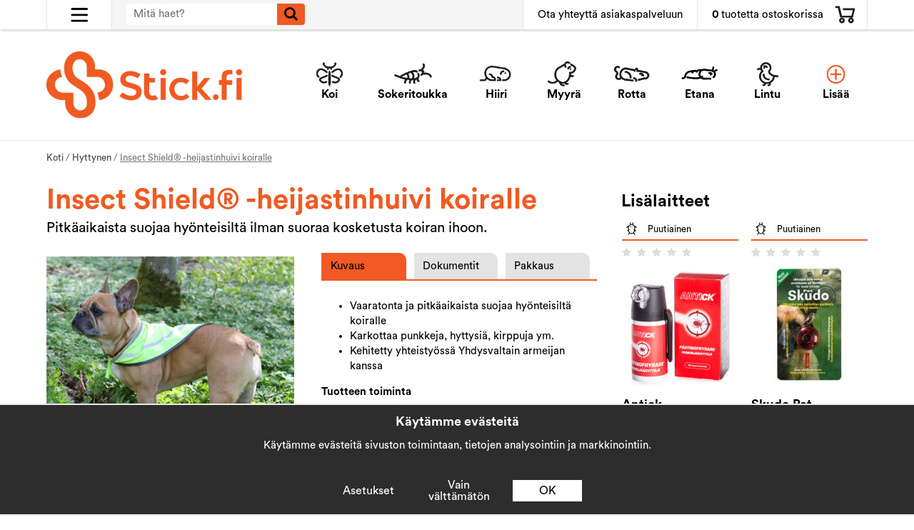

--- FILE ---
content_type: text/html; charset=UTF-8
request_url: https://stick.fi/fi/hyttynen/insect-shield-heijastinhuivi-koiralle/
body_size: 12635
content:
<!doctype html>
<html lang="fi" class="">
<head><script>(function(w,i,g){w[g]=w[g]||[];if(typeof w[g].push=='function')w[g].push(i)})
(window,'GTM-KH3RXFB','google_tags_first_party');</script><script>(function(w,d,s,l){w[l]=w[l]||[];(function(){w[l].push(arguments);})('set', 'developer_id.dYzg1YT', true);
		w[l].push({'gtm.start':new Date().getTime(),event:'gtm.js'});var f=d.getElementsByTagName(s)[0],
		j=d.createElement(s);j.async=true;j.src='/sbse/';
		f.parentNode.insertBefore(j,f);
		})(window,document,'script','dataLayer');</script>
	<meta http-equiv="content-type" content="text/html; charset=utf-8">

	<title>Osta Insect Shield® -heijastinhuivi koiralle</title>

	<meta name="description" content="Vaaratonta ja pitkäaikaista suojaa hyönteisiltä koiralle Karkottaa punkkeja, hyttysiä, kirppuja ym. Kehitetty yhteistyössä Yhdysvaltain armeijan kanssa   Tuotteen toiminta  Kätevä heijastinhuivi sekä pienille että suurille koirille. Suojaa">
	<meta name="keywords" content="">
	<meta name="robots" content="index, follow">
			<meta name="viewport" content="width=device-width, initial-scale=1">
			<!-- WIKINGGRUPPEN 9.0.0 -->

	<link rel="shortcut icon" href="/favicon2.png">
	<link rel="apple-touch-icon" sizes="180x180" href="/apple-touch-icon.png">
    <link rel="icon" type="image/png" sizes="32x32" href="/favicon-32x32.png">
    <link rel="icon" type="image/png" sizes="16x16" href="/favicon-16x16.png">
    <link rel="manifest" href="/site.webmanifest">
    <link rel="mask-icon" href="/safari-pinned-tab.svg" color="#5bbad5">
    <meta name="msapplication-TileColor" content="#da532c">
    <meta name="theme-color" content="#000000">
	<link rel="stylesheet" href="//fonts.googleapis.com/css?family=Open+Sans:400italic,600italic,700italic,400,600,700">
	<link rel="stylesheet" href="//wgrremote.se/fonts/wgr-icons/1.0/wgr-icons.min.css">
	<link rel="stylesheet" href="/frontend/view_desktop/css/compiled566.css">
		<link rel="stylesheet" href="//wgrremote.se/jquery-ui/1.11.2/smooth/jquery-ui.min.css">
		<link rel="stylesheet" href="/css/jquery.multiselect.css">
		<link rel="stylesheet" href="/css/filter.css?566">
		<link rel="canonical" href="https://stick.fi/fi/puutiainen/insect-shield-heijastinhuivi-koiralle/">
<link rel="alternate" hreflang="fi" href="https://stick.fi/fi/hyttynen/insect-shield-heijastinhuivi-koiralle/">
<link rel="alternate" hreflang="da" href="https://stick-shop.dk/flat/insect-shield-reflekstorklaede-til-hund/">
<link rel="alternate" hreflang="sv" href="https://stick.se/fasting/insect-shield-reflexscarf-hund/">
<link rel="alternate" hreflang="no" href="https://stick.no/flatt/insect-shield-refleksskjerf-hund/">
		<!-- Start Google Analytics 4 -->
		<!-- Google tag (gtag.js) -->
		<script async src="https://www.googletagmanager.com/gtag/js?id=G-4V4KGF7V6V"></script>
		<script>
            window.dataLayer = window.dataLayer || [];
            function gtag(){dataLayer.push(arguments);}
            gtag('js', new Date());

            gtag('config', 'G-4V4KGF7V6V');
            
			gtag(...["event","view_item",{"currency":"EUR","items":[{"item_id":"6627-406.30cm","item_name":"Insect Shield\u00ae -heijastinhuivi koiralle","price":17.5,"item_category":"fi\/hyttynen"}]}]);
					</script>
		<!-- End Google Analytics 4 -->
		<!-- Global site tag (gtag.js) - Google Ads: 796119447 -->
<script async src="https://www.googletagmanager.com/gtag/js?id=AW-796119447"></script>
<script>
  window.dataLayer = window.dataLayer || [];
  function gtag(){dataLayer.push(arguments);}
  gtag('js', new Date());

  gtag('config', 'AW-796119447');
</script>
<link rel="stylesheet" type="text/css" href="/js/jquery.fancybox-2.15/jquery.fancybox.css" media="screen"><meta property="og:title" content="Insect Shield® -heijastinhuivi koiralle"/>
			<meta property="og:description" content="Vaaratonta ja pitkäaikaista suojaa hyönteisiltä koiralleKarkottaa punkkeja, hyttysiä, kirppuja ym.Kehitetty yhteistyössä Yhdysvaltain armeijan kanssaTuotteen toimintaKätevä heijastinhuivi sekä pienille että suurille koirille. Suojaa monilta eri hyönteisiltä, kuten hyttysiltä, mäkäräisiltä, punkeilta, kirpuilta, muurahaisilta, kärpäsiltä ja syyhypunkeilta ulkona tai metsäretkellä.Materiaali on käsitelty krysanteemista saatavalla pyretiinillä, joka karkottaa luonnollisesti monenlaisia hyönteisiä mutta on täysin vaaratonta ihmisille ja eläimille.Hyönteiskarkote on niin erottamaton osa materiaalia, että suojausteho kestää käytännössä koko vaatekappaleen käyttöiän ajan. Hyönteiskarkote kestää 70 pesukertaa ja UV-suoja sekä vettähylkivä kerros kestävät n. 25 pesukertaa. Vaatekappale ei kestä kemiallista pesua.Hyönteiskarkote suojaa lähellä koiran ihoa, mutta sitä ei tarvitse levittää suoraan iholle, minkä vuoksi suoja on hellävaraisempi ja aiheuttaa huomattavasti vähemmän riskejä koiran terveydelle.Toimi näinAseta huivi koiran kaulaan ulos mennessä.Pese vaatekappale tarpeen vaatiessa pesuohjeiden mukaan (ei kemiallista pesua)Kun vaatekappale on saapunut käyttöikänsä päähän, se hävitetään tavallisena jätteenäTurvallisuusohjeet:Älä käytä tuotetta muuhun kuin sen alkuperäiseen käyttötarkoitukseen tai merkinnöistä eroavalla tavalla. Ota huomioon, että tuote ei takaa täyttä suojaa hyönteisiltä.Koko: 30 cm (säädettävissä halkaisijaltaan n. 22–30 cm kauloille). Väri:Keltainen - neon.Aktiiviset ainesosat:Permetriini: 0,52 painoprosenttia (5,2 g/kg käsiteltyä materiaalia). Materiaaliin leviävä permetriini jää tehokkaasti kiinni."/>
			<meta property="og:type" content="product"/>
			<meta property="og:url" content="https://stick.fi/fi/puutiainen/insect-shield-heijastinhuivi-koiralle/"/>
			<meta property="og:site_name" content="Stick.fi"/>
			<meta property="product:retailer_item_id" content="6627-406.30cm"/><meta property="product:price:amount" content="17.5" />
					<meta property="product:price:currency" content="EUR" /><meta property="product:availability" content="oos" /><meta property="og:image" content="https://stick.fi/images/normal/insectshieldscarf.jpg"/><meta property="og:image" content="https://stick.fi/images/zoom/insectshieldscarf2.jpg"/><script type="application/ld+json">{
    "@context": "https:\/\/schema.org",
    "@type": "Product",
    "sku": "6627-406.30cm",
    "name": "Insect Shield\u00ae -heijastinhuivi koiralle",
    "description": "Vaaratonta ja pitk&auml;aikaista suojaa hy&ouml;nteisilt&auml; koiralleKarkottaa punkkeja, hyttysi&auml;, kirppuja ym.Kehitetty yhteisty&ouml;ss&auml; Yhdysvaltain armeijan kanssa",
    "url": "https:\/\/stick.fi\/fi\/puutiainen\/insect-shield-heijastinhuivi-koiralle\/",
    "offers": {
        "@type": "Offer",
        "availability": "https:\/\/schema.org\/OutOfStock",
        "price": 17.5,
        "priceCurrency": "EUR",
        "itemCondition": "https:\/\/schema.org\/NewCondition",
        "seller": {
            "@type": "Organization",
            "name": "Stick.fi",
            "url": "https:\/\/stick.fi\/"
        }
    },
    "brand": {
        "@type": "Brand",
        "name": "Silvandersson"
    },
    "image": [
        {
            "@type": "ImageObject",
            "url": "https:\/\/stick.fi\/images\/normal\/insectshieldscarf.jpg"
        },
        {
            "@type": "ImageObject",
            "url": "https:\/\/stick.fi\/images\/normal\/insectshieldscarf2.jpg"
        }
    ],
    "category": [
        "Hyttynen",
        "Puutiainen",
        "Kirppu",
        "Muut",
        "Lemmikkiel\u00e4imet"
    ]
}</script></head>
	<body><div id="fb-root"></div><script>
			window.dataLayer = window.dataLayer || [];
			function gtag(){dataLayer.push(arguments);}

			gtag('consent', 'default', {
				'ad_storage': 'denied',
				'analytics_storage': 'denied',
				'ad_user_data': 'denied',
				'ad_personalization': 'denied'
			});

			window.updateGoogleConsents = (function () {
				let consents = {};
				let timeout;
				const addConsents = (function() {
					let executed = false;
					return function() {
						if (!executed) {
							executed = true;
							gtag('consent', 'update', consents);
							delete window.updateGoogleConsents;
						}
					}
				})();

				return function (obj) {
					consents = { ...consents, ...obj };
					clearTimeout(timeout);
					setTimeout(addConsents, 25);
				}
			})();
		</script><script>
			document.addEventListener('DOMContentLoaded', function(){
				$(document).on('acceptCookies2', function() {
					$('body').append(atob('PHNjcmlwdD51cGRhdGVHb29nbGVDb25zZW50cyh7ICdhZF9zdG9yYWdlJzogJ2dyYW50ZWQnIH0pOzwvc2NyaXB0Pg=='));
				});
			});
			</script><script>
			document.addEventListener('DOMContentLoaded', function(){
				$(document).on('acceptCookies1', function() {
					$('body').append(atob('PHNjcmlwdD51cGRhdGVHb29nbGVDb25zZW50cyh7ICdhbmFseXRpY3Nfc3RvcmFnZSc6ICdncmFudGVkJyB9KTs8L3NjcmlwdD4='));
				});
			});
			</script><script>
			document.addEventListener('DOMContentLoaded', function(){
				$(document).on('acceptCookies2', function() {
					$('body').append(atob('PHNjcmlwdD51cGRhdGVHb29nbGVDb25zZW50cyh7ICdhZF91c2VyX2RhdGEnOiAnZ3JhbnRlZCcgfSk7PC9zY3JpcHQ+'));
				});
			});
			</script><script>
			document.addEventListener('DOMContentLoaded', function(){
				$(document).on('acceptCookies2', function() {
					$('body').append(atob('PHNjcmlwdD51cGRhdGVHb29nbGVDb25zZW50cyh7ICdhZF9wZXJzb25hbGl6YXRpb24nOiAnZ3JhbnRlZCcgfSk7PC9zY3JpcHQ+'));
				});
			});
			</script><script>
			document.addEventListener('DOMContentLoaded', function(){
				$(document).on('denyCookies2', function() {
					$('body').append(atob('PHNjcmlwdD51cGRhdGVHb29nbGVDb25zZW50cyh7ICdhZF9zdG9yYWdlJzogJ2RlbmllZCcgfSk7PC9zY3JpcHQ+'));
				});
			});
			</script><script>
			document.addEventListener('DOMContentLoaded', function(){
				$(document).on('denyCookies1', function() {
					$('body').append(atob('PHNjcmlwdD51cGRhdGVHb29nbGVDb25zZW50cyh7ICdhbmFseXRpY3Nfc3RvcmFnZSc6ICdkZW5pZWQnIH0pOzwvc2NyaXB0Pg=='));
				});
			});
			</script><script>
			document.addEventListener('DOMContentLoaded', function(){
				$(document).on('denyCookies2', function() {
					$('body').append(atob('PHNjcmlwdD51cGRhdGVHb29nbGVDb25zZW50cyh7ICdhZF91c2VyX2RhdGEnOiAnZGVuaWVkJyB9KTs8L3NjcmlwdD4='));
				});
			});
			</script><script>
			document.addEventListener('DOMContentLoaded', function(){
				$(document).on('denyCookies2', function() {
					$('body').append(atob('PHNjcmlwdD51cGRhdGVHb29nbGVDb25zZW50cyh7ICdhZF9wZXJzb25hbGl6YXRpb24nOiAnZGVuaWVkJyB9KTs8L3NjcmlwdD4='));
				});
			});
			</script><script>
			if (typeof dataLayer == 'undefined') {var dataLayer = [];} dataLayer.push({"event":"fireEvent","eventCategory":"productDetail","ecommerce":{"currencyCode":"EUR","detail":{"products":[{"name":"Insect Shield\u00ae -heijastinhuivi koiralle","id":268,"price":17.5,"category":"fi\/hyttynen"}]}}}); dataLayer.push({"event":"fireRemarketing","remarketing_params":{"ecomm_prodid":"F1C394","ecomm_category":"fi\/hyttynen","ecomm_totalvalue":17.5,"isSaleItem":false,"ecomm_pagetype":"product"}}); (function(w,d,s,l,i){w[l]=w[l]||[];w[l].push({'gtm.start':
			new Date().getTime(),event:'gtm.js'});var f=d.getElementsByTagName(s)[0],
			j=d.createElement(s),dl=l!='dataLayer'?'&l='+l:'';j.async=true;j.src=
			'//www.googletagmanager.com/gtm.js?id='+i+dl;f.parentNode.insertBefore(j,f);
			})(window,document,'script','dataLayer','GTM-KH3RXFB');
			</script><div class="l-mobile-header clearfix">
	<div class="l-mobile-header__left clearfix">
    	<div class="l-mobile-header__left__left">
			<button class="neutral-btn mini-menu"><!-- <i class="wgr-icon icon-navicon"></i> --><img class="menu-icon" src="/frontend/view_desktop/design/menu3_Stick.svg"></button>
        </div>
    </div>
    <div class="l-mobile-header__middle">
                    <div class="l-mobile-header__middle-inner1" 
            style="background-image: url(/frontend/view_desktop/design/downicon1.png);">
                    
            <select class="chose-cat-select" onchange="if (this.value) window.location.href=this.value">
			<option selected deselected style="display:none;" value="/" class="chosen-cat">Valitse haittaeläin</option><option value="/fi/koi/">
						<span>Koi</span>
					</option><option value="/fi/sokeritoukka/">
						<span>Sokeritoukka</span>
					</option><option value="/fi/hiiri/">
						<span>Hiiri</span>
					</option><option value="/fi/myyra/">
						<span>Myyrä</span>
					</option><option value="/fi/rotta/">
						<span>Rotta</span>
					</option><option value="/fi/etana/">
						<span>Etana</span>
					</option><option value="/fi/lintu/">
						<span>Lintu</span>
					</option><option value="/fi/muurahainen/">
						<span>Muurahainen</span>
					</option><option value="/fi/kyy/">
						<span>Kyy</span>
					</option><option value="/fi/lutikka/">
						<span>Lutikka</span>
					</option><option selected value="/fi/hyttynen/">
						<span>Hyttynen</span>
					</option><option value="/fi/torakka/">
						<span>Torakka</span>
					</option><option value="/fi/ampiainen/">
						<span>Ampiainen</span>
					</option><option value="/fi/puutiainen/">
						<span>Puutiainen</span>
					</option><option value="/fi/karpanen/">
						<span>Kärpänen</span>
					</option><option value="/fi/hamahakki/">
						<span>Hämähäkki</span>
					</option><option value="/fi/kirppu/">
						<span>Kirppu</span>
					</option><option value="/fi/valepeltoetana/">
						<span>Valepeltoetana</span>
					</option><option value="/fi/banaanikarpanen/">
						<span>Banaanikärpänen</span>
					</option><option value="/fi/tai/">
						<span>Täi</span>
					</option><option value="/fi/kontiainen/">
						<span>Kontiainen</span>
					</option><option value="/fi/kauris/">
						<span>Kauris</span>
					</option><option value="/fi/turkiskuoriainen/">
						<span>Turkiskuoriainen</span>
					</option><option value="/fi/muu/">
						<span>Muu</span>
					</option></select>        </div> <!-- .end l-mobile-header__middle-inner1/2 -->
    </div>
    <div class="l-mobile-header__right">
        <div class="l-mobile-header__right_left">
			<button class="neutral-btn mini-search js-touch-area"><!-- <i class="wgr-icon icon-search"></i></button> --><img class="search-icon" src="/frontend/view_desktop/design/mag3_Stick.svg">
        </div>
		<button class="neutral-btn mini-cart js-touch-area" onclick="goToURL('/checkout')"><div class="mini-cart-inner"><!-- <i class="wgr-icon icon-cart"></i> --><img class="search-icon" src="/frontend/view_desktop/design/cart3_Stick.svg"></div></button>
    </div>
</div>

<div class="l-mobile-logo show-for-large">
	<a class="site-logo" href="/"><img src="/frontend/view_desktop/design/logos/logo_fi.png" alt="Stick.fi"></a>
</div>

<div class="page">
<div class="l-top-menu-holder">
	<div class="l-top-menu l-constrained clearfix">
    	<div class="l-top-menu__left has-dropdown-click-menu">
        	<span><!-- <i class="wgr-icon icon-navicon"></i> --><img class="menu-icon" src="/frontend/view_desktop/design/menu3_Stick.svg"></span>
            <ul class="dropdown-click-menu">
            							<li><a class="" href="/fi/info/meista/">Meistä</a></li>
												<li><a class="" href="/fi/info/toimitusehdot/">Toimitusehdot</a></li>
										<li><a class="" href="/contact/">Yhteydenotto</a></li>

                                <li><a class="" href="/customer-login/">Vähittäiskauppiaat</a></li>

									<li><a class="" href="/blogi/">Blogi</a></li>
					            </ul>
        </div><div class="l-top-menu__right clearfix">
        	            <div class="l-top-menu__right__left l-top-menu__right__left--contact">
            	<a href="/contact/">Ota yhteyttä asiakaspalveluun</a>
            </div><div class="l-top-menu__right__right">
            						<div id="topcart-holder">
						<div id="topcart-area">
							<span class="topcart-empty">
				<span class="topcart-count">0</span> tuotetta ostoskorissa
				<!-- <img src="/frontend/view_desktop/design/topcart_cartsymbol.png" class="topcart-icon" alt="Cart"> --> <img src="/frontend/view_desktop/design/cart3_Stick.svg" class="topcart-icon" alt="Cart">
				<div id="topcart-hoverarea"></div>
			</span>						</div>
					</div>
					<div id="popcart">
											</div>
					            </div>
        </div><div class="l-top-menu__middle">
        	<!-- Search Box -->
			<form method="get" action="/search/" class="site-search input-highlight input-table input-table--middle" itemprop="potentialAction" itemscope itemtype="http://schema.org/SearchAction">
				<meta itemprop="target" content="https://stick.fi/search/?q={q}"/>
				<input type="hidden" name="lang" value="fi">
				<div class="input-table__item stretched">
					<input type="search" autocomplete="off" value="" name="q" class="js-autocomplete-input neutral-btn stretched site-search__input" placeholder="Mitä haet?" required itemprop="query-input">
					<div class="is-autocomplete-spinner"></div>
					<i class="is-autocomplete-clear wgr-icon icon-times-circle"></i>
				</div>
				<div class="input-table__item">
				    <button type="submit" class="neutral-btn site-search__btn"><i class="wgr-icon icon-search"></i></button>
				</div>
			</form>
        </div>
    </div>
</div>
<div class="l-header-holder">
	<div class="l-header l-constrained clearfix">
    	<div class="l-header__left">
        	<a class="site-logo" href="/"><img src="/frontend/view_desktop/design/logos/logo_fi.png" alt="Stick.fi"></a>
        </div>
        <div class="l-header__right">
        					<ul class="nav site-nav dropdown-menu">
					<li class="hide-for-xxlarge">
					<a href="/fi/koi/"><div class="site-nav__img"><img src="/images/category/mal.png"></div><span>Koi</span></a></li><li class="hide-for-xxlarge">
					<a href="/fi/sokeritoukka/"><div class="site-nav__img"><img src="/images/category/silver.png"></div><span>Sokeritoukka</span></a></li><li class="hide-for-xxlarge">
					<a href="/fi/hiiri/"><div class="site-nav__img"><img src="/images/category/mus.png"></div><span>Hiiri</span></a></li><li class="hide-for-xxlarge">
					<a href="/fi/myyra/"><div class="site-nav__img"><img src="/images/category/sork.png"></div><span>Myyrä</span></a></li><li class="hide-for-xxlarge">
					<a href="/fi/rotta/"><div class="site-nav__img"><img src="/images/category/ratta.png"></div><span>Rotta</span></a></li><li class="hide-for-xxlarge">
					<a href="/fi/etana/"><div class="site-nav__img"><img src="/images/category/snigel.png"></div><span>Etana</span></a></li><li class="hide-for-xxlarge">
					<a href="/fi/lintu/"><div class="site-nav__img"><img src="/images/category/fagel.png"></div><span>Lintu</span></a></li><li class="show-for-xxlarge">
					<a href="/fi/koi/"><div class="site-nav__img"><img src="/images/category/mal.png"></div><span>Koi</span></a></li><li class="show-for-xxlarge">
					<a href="/fi/sokeritoukka/"><div class="site-nav__img"><img src="/images/category/silver.png"></div><span>Sokeritoukka</span></a></li><li class="show-for-xxlarge">
					<a href="/fi/hiiri/"><div class="site-nav__img"><img src="/images/category/mus.png"></div><span>Hiiri</span></a></li><li class="show-for-xxlarge">
					<a href="/fi/myyra/"><div class="site-nav__img"><img src="/images/category/sork.png"></div><span>Myyrä</span></a></li><li class="show-for-xxlarge">
					<a href="/fi/rotta/"><div class="site-nav__img"><img src="/images/category/ratta.png"></div><span>Rotta</span></a></li>                    <li class="site-nav__more">
                        <a href="" title="Lisää">
                        	<div class="site-nav__img more"><img src="/frontend/view_desktop/design/more.png?v1"></div>
                            <div class="site-nav__img less"><img src="/frontend/view_desktop/design/less.png?v1"></div>
                            <span class="more">Lisää</span>
                            <span class="less">Lisää</span>
                        </a>
                    </li>
				</ul> <!-- end .site-nav with dropdown. -->
				        </div>
        <div class="dropdown-hiddencats">
            <div class="dropdown-hiddencats-inner l-constrained">
                <ul class="nav site-nav dropdown-menu">
                    <li class="hide-for-xxlarge">
					<a href="/fi/muurahainen/"><span>Muurahainen</span></a></li><li class="hide-for-xxlarge">
					<a href="/fi/kyy/"><span>Kyy</span></a></li><li class="hide-for-xxlarge">
					<a href="/fi/lutikka/"><span>Lutikka</span></a></li><li class="hide-for-xxlarge selected">
					<a href="/fi/hyttynen/"><span>Hyttynen</span></a></li><li class="hide-for-xxlarge">
					<a href="/fi/torakka/"><span>Torakka</span></a></li><li class="hide-for-xxlarge">
					<a href="/fi/ampiainen/"><span>Ampiainen</span></a></li><li class="hide-for-xxlarge">
					<a href="/fi/puutiainen/"><span>Puutiainen</span></a></li><li class="hide-for-xxlarge">
					<a href="/fi/karpanen/"><span>Kärpänen</span></a></li><li class="hide-for-xxlarge">
					<a href="/fi/hamahakki/"><span>Hämähäkki</span></a></li><li class="hide-for-xxlarge">
					<a href="/fi/kirppu/"><span>Kirppu</span></a></li><li class="hide-for-xxlarge">
					<a href="/fi/valepeltoetana/"><span>Valepeltoetana</span></a></li><li class="hide-for-xxlarge">
					<a href="/fi/banaanikarpanen/"><span>Banaanikärpänen</span></a></li><li class="hide-for-xxlarge">
					<a href="/fi/tai/"><span>Täi</span></a></li><li class="hide-for-xxlarge">
					<a href="/fi/kontiainen/"><span>Kontiainen</span></a></li><li class="hide-for-xxlarge">
					<a href="/fi/kauris/"><span>Kauris</span></a></li><li class="hide-for-xxlarge">
					<a href="/fi/turkiskuoriainen/"><span>Turkiskuoriainen</span></a></li><li class="hide-for-xxlarge">
					<a href="/fi/muu/"><span>Muu</span></a></li>                    <li class="show-for-xxlarge">
					<a href="/fi/etana/"><span>Etana</span></a></li><li class="show-for-xxlarge">
					<a href="/fi/lintu/"><span>Lintu</span></a></li><li class="show-for-xxlarge">
					<a href="/fi/muurahainen/"><span>Muurahainen</span></a></li><li class="show-for-xxlarge">
					<a href="/fi/kyy/"><span>Kyy</span></a></li><li class="show-for-xxlarge">
					<a href="/fi/lutikka/"><span>Lutikka</span></a></li><li class="show-for-xxlarge selected">
					<a href="/fi/hyttynen/"><span>Hyttynen</span></a></li><li class="show-for-xxlarge">
					<a href="/fi/torakka/"><span>Torakka</span></a></li><li class="show-for-xxlarge">
					<a href="/fi/ampiainen/"><span>Ampiainen</span></a></li><li class="show-for-xxlarge">
					<a href="/fi/puutiainen/"><span>Puutiainen</span></a></li><li class="show-for-xxlarge">
					<a href="/fi/karpanen/"><span>Kärpänen</span></a></li><li class="show-for-xxlarge">
					<a href="/fi/hamahakki/"><span>Hämähäkki</span></a></li><li class="show-for-xxlarge">
					<a href="/fi/kirppu/"><span>Kirppu</span></a></li><li class="show-for-xxlarge">
					<a href="/fi/valepeltoetana/"><span>Valepeltoetana</span></a></li><li class="show-for-xxlarge">
					<a href="/fi/banaanikarpanen/"><span>Banaanikärpänen</span></a></li><li class="show-for-xxlarge">
					<a href="/fi/tai/"><span>Täi</span></a></li><li class="show-for-xxlarge">
					<a href="/fi/kontiainen/"><span>Kontiainen</span></a></li><li class="show-for-xxlarge">
					<a href="/fi/kauris/"><span>Kauris</span></a></li><li class="show-for-xxlarge">
					<a href="/fi/turkiskuoriainen/"><span>Turkiskuoriainen</span></a></li><li class="show-for-xxlarge">
					<a href="/fi/muu/"><span>Muu</span></a></li>                </ul>
            </div>
        </div>
    </div>
</div>
<div class="l-holder clearfix">
	<div class="l-content clearfix">
	<div class="l-main">
		            <div class="l-constrained l-constrained--breadcrumbs">
                <ol class="nav breadcrumbs clearfix" itemprop="breadcrumb" itemscope itemtype="http://schema.org/BreadcrumbList">
                    <li itemprop="itemListElement" itemscope itemtype="http://schema.org/ListItem">
                        <meta itemprop="position" content="1">
                        <a href="/" itemprop="item"><span itemprop="name">Koti</span></a> /                    </li>
                                                <li itemprop="itemListElement" itemscope itemtype="http://schema.org/ListItem">
                                <meta itemprop="position" content="2">
                                <a href="/fi/hyttynen/" title="Hyttynen" itemprop="item"><span itemprop="name">Hyttynen</span></a> /                            </li>
                                                        <li><span class="current-bread">Insect Shield® -heijastinhuivi koiralle</span></li>
                                            </ol>
            </div>
					<div class="l-inner">
<div class="clearfix"><div class="l-product">
		<h1 class="product-title notranslate">Insect Shield® -heijastinhuivi koiralle</h1>
		<div class="product-preamble">Pitkäaikaista suojaa hyönteisiltä ilman suoraa kosketusta koiran ihoon.</div>
		<div class="l-product-col-1"><div class="product-item__rating">
	</div>
	<div id="currentBild" class="product-carousel">
		<a id="currentBildLink" href="https://stick.fi/fi/puutiainen/insect-shield-heijastinhuivi-koiralle/" title="Suurenna kuva"><img src="/images/normal/insectshieldscarf.jpg" alt="Insect shield scarf hund"></a>	</div>
	<form name="addToBasketForm" id="addToBasketForm"
			action="/checkout/?action=additem"
			method="post" onsubmit="return checkVisaProdSubmit()">
		<input type="hidden" id="aktivprislista" value="0">
		<input type="hidden" id="aktivprislistaprocent" value="100"><div class="l-product-price clearfix">
		<div class="l-product-price__left">
			Insect Shield® -heijastinhuivi koiralle
		</div><div class="l-product-price__right">
				<input type="hidden" id="avtalskund" value="0"><div class="product-price-field">
						<span id="prisruta" class="price produktpris">&euro;17.50</span>
						<div id="duspararDiv">
							<span id="dusparar" class="muted"></span>
						</div><link href="https://schema.org/OutOfStock"></div></div></div>	<div class="l-product-thumb">
        <div class="l-product-thumb__left">
            <div class="product-thumbs"><a class="fancyBoxLink" rel="produktbilder" href="/images/normal/insectshieldscarf.jpg"><img data-id="443" src="/images/list/insectshieldscarf.jpg" alt="Insect shield scarf hund" id="thumb0"></a> <a class="fancyBoxLink" rel="produktbilder" href="/images/zoom/insectshieldscarf2.jpg"><img data-id="444" src="/images/list/insectshieldscarf2.jpg" alt="Insect shield scarf" id="thumb1"></a> </div>        </div>
        <div class="l-product-thumb__right">
        					<div id="addToCardButtonDiv">
					<div class="product-cart-button-wrapper">
						<div class="product-quantity--select-holder js-quantity--select-holder">
							<select class="product-quantity--select js-amount-select"
								title="Määrä"
							>
																	<option value="1">1 kpl</option>
																		<option value="0">0 kpl</option>
																</select>
						</div>
						<div class="product-quantity-holder js-amount-input-div" style="display: none">
							<button class="product-quantity-buttons product-quantity-button--decrease js-product-quantity-decrease">-</button>
							<div class="product-quantity-input__holder">
								<input type="tel"
									name="antal"
									title="Määrä"
									class="product-quantity js-product-quantity"
									maxlength="3"
									value="1"
									onkeyup="updateValSum()"
								>
								<span>kpl</span>
							</div>
							<button class="product-quantity-buttons product-quantity-button--increase js-product-quantity-increase">+</button>
						</div>
						<a class="btn btn--primary visaprodBuyButton" href="#" onclick="return visaProdSubmit()">Osta</a>
					</div>
									</div>
						        <div class="product-stock">
		            <div id="lagerstatusFinns" class="product-stock-item in-stock">
		                <i class="wgr-icon icon-check"></i> <span class="product-stock-item__text">Saatavana</span>
		            </div>
		            <div id="lagerstatusBestallningsvara" class="product-stock-item on-order">
		                <span class="product-stock-item__text"><i class="wgr-icon icon-info2"></i> Finns ej i lager</span>
		            </div>
		            <div id="lagerstatusFinnsNagra" class="product-stock-item soon-out-of-stock">
		                <i class="wgr-icon icon-info2"></i> <span class="product-stock-item__text js-replace-stock-text">.</span>
		            </div>
		        </div>
		        <div id="lagerstatusFinnsEj" class="product-stock product-stock-item out-of-stock">
		            <i class="wgr-icon icon-times"></i> <span class="product-stock-item__text">Finns ej i lager</span>
		            		        </div>
		        	        <div id="stafflandemain" class="product-staggering"></div>
        </div>
	</div>
	</div>
	<div class="l-product-col-2 clearfix"><div id="stafflandemain"></div>
		<input type="hidden" id="hasStafflande" value="false">
		<input type="hidden" name="staffAntalFras" value="Määrä">
		<input type="hidden" name="staffPrisFras" value="Hinta/kpl">
		<input type="hidden" name="ordPrisFras" value="Tilaus">
		<input type="hidden" name="valdKombination" value="394">
		<input type="hidden" name="varamoms" value="25.5">
		<input type="hidden" name="inKampanj" value="0">
		<input type="hidden" name="hasValalternativ" value="0">
		<input type="hidden" name="id" value="268">
		<input type="hidden" name="bestallningsvara" value="0">
		<input type="hidden" name="lagergrans" value="0">    <div class="description-nav clearfix">
    	            <div class="description-nav--col description-nav--col-1 selected" id="col-1">
                Kuvaus            </div>
        			<div class="description-nav--col description-nav--col-2" id="col-2">
				Dokumentit			</div>
                    <div class="description-nav--col description-nav--col-3" id="col-3">
                Pakkaus            </div>
            </div>
    <div class="description-content clearfix">
    	<div class="description-content--col description-content--col-1 selected">
        	<div><ul><li>Vaaratonta ja pitk&auml;aikaista suojaa hy&ouml;nteisilt&auml; koiralle</li><li>Karkottaa punkkeja, hyttysi&auml;, kirppuja ym.</li><li>Kehitetty yhteisty&ouml;ss&auml; Yhdysvaltain armeijan kanssa</li></ul><p><strong>Tuotteen toiminta</strong></p><p>K&auml;tev&auml; heijastinhuivi sek&auml; pienille ett&auml; suurille koirille. Suojaa monilta eri hy&ouml;nteisilt&auml;, kuten hyttysilt&auml;, m&auml;k&auml;r&auml;isilt&auml;, punkeilta, kirpuilta, muurahaisilta, k&auml;rp&auml;silt&auml; ja syyhypunkeilta ulkona tai mets&auml;retkell&auml;.</p><p>Materiaali on k&auml;sitelty krysanteemista saatavalla pyretiinill&auml;, joka karkottaa luonnollisesti monenlaisia hy&ouml;nteisi&auml; mutta on t&auml;ysin vaaratonta ihmisille ja el&auml;imille.</p><p>Hy&ouml;nteiskarkote on niin erottamaton osa materiaalia, ett&auml; suojausteho kest&auml;&auml; k&auml;yt&auml;nn&ouml;ss&auml; koko vaatekappaleen k&auml;ytt&ouml;i&auml;n ajan. Hy&ouml;nteiskarkote kest&auml;&auml; 70 pesukertaa ja UV-suoja sek&auml; vett&auml;hylkiv&auml; kerros kest&auml;v&auml;t n. 25 pesukertaa. Vaatekappale ei kest&auml; kemiallista pesua.</p><p>Hy&ouml;nteiskarkote suojaa l&auml;hell&auml; koiran ihoa, mutta sit&auml; ei tarvitse levitt&auml;&auml; suoraan iholle, mink&auml; vuoksi suoja on hell&auml;varaisempi ja aiheuttaa huomattavasti v&auml;hemm&auml;n riskej&auml; koiran terveydelle.</p><p><strong>Toimi n&auml;in</strong></p><ol><li>Aseta huivi koiran kaulaan ulos menness&auml;.</li><li>Pese vaatekappale tarpeen vaatiessa pesuohjeiden mukaan (ei kemiallista pesua)</li><li>Kun vaatekappale on saapunut k&auml;ytt&ouml;ik&auml;ns&auml; p&auml;&auml;h&auml;n, se h&auml;vitet&auml;&auml;n tavallisena j&auml;tteen&auml;</li></ol><p><img alt="https://lh3.googleusercontent.com/xQP62G_1B_V8zxykCh2e4ge1b7Tei7BBsE7s3pWP-4OSXiGoKKmidGYNYSWw6-ftXJ9n_SerUiJSgNkNttiaB98fLE4wi2aoDVfqkaw9q146Aj0F8JYvVlwfvWINO-Yv5bWUVypZ" height="15" src="blob:https://stick.fi/858b2c8c-7d4a-4c8b-bb96-ef945d8cc8fa" width="15"><strong>Turvallisuusohjeet:</strong>&Auml;l&auml; k&auml;yt&auml; tuotetta muuhun kuin sen alkuper&auml;iseen k&auml;ytt&ouml;tarkoitukseen tai merkinn&ouml;ist&auml; eroavalla tavalla. Ota huomioon, ett&auml; tuote ei takaa t&auml;ytt&auml; suojaa hy&ouml;nteisilt&auml;.</p><div align="center"><hr align="center" size="0" width="100%"></div><p><em>Koko:&nbsp;</em></p><p>30 cm (s&auml;&auml;dett&auml;viss&auml; halkaisijaltaan n. 22&ndash;30 cm kauloille).&nbsp;</p><p><em>V&auml;ri:</em>Keltainen - neon.</p><div align="center"><hr align="center" size="0" width="100%"></div><p><em>Aktiiviset ainesosat:</em>Permetriini: 0,52 painoprosenttia (5,2 g/kg k&auml;sitelty&auml; materiaalia). Materiaaliin levi&auml;v&auml; permetriini j&auml;&auml; tehokkaasti kiinni.</p></div><div></div>        </div>
                    <div class="description-content--col description-content--col-3">
            	Insect Shield® -heijastinhuivi koiralle            </div>
            </div>
    <div class="product-description"></div></form></div><div class="l-product-col-3 clearfix" id="reviews">
	<div class="hidden-print"><div id="htmlfilm"><div class="video-wrapper"><div style="position:relative;padding-bottom:56.25%;padding-top:30px;height:0;overflow:hidden;"><iframe allowfullscreen="" frameborder="0" height="360" src="//www.youtube.com/embed/7fvdRejOCSM" style="position: absolute;top: 0;left: 0;width: 100%;height: 100%;" width="640"></iframe></div>

<p>&nbsp;</p>
</div></div></div>	<div id="produktdata">
			</div>
</div><!-- End .l-product-col-3 -->
<div class="clearfix l-product-bottom">
</div>
</div><div class="l-product__sidebar clearfix">
	<div class="l-product__sidebar--col l-product__sidebar--col-1">
            <h5 class="startpage-bar">Lisälaitteet</h5>
                            <ul class="grid-gallery grid-gallery--products" data-listname="Associated">
                    <li data-productid="198""
					  data-title="Antick-punkinjäädytyssuihke"
					  data-artno="NAA001X"
					   data-price="12.5"" class="product-item js-product-item" title="Antick-punkinjäädytyssuihke"><div class="product-item__header has-rating"><div class="product-item__category"><span class="img"><img src="/images/category/fasting.png"></span><span class="phrase">Puutiainen</span>
					</div>				<div class="product-item__rating">
											<i class="wgr-icon icon-star review-stars review-stars-off"></i>
						<i class="wgr-icon icon-star review-stars review-stars-off"></i>
						<i class="wgr-icon icon-star review-stars review-stars-off"></i>
						<i class="wgr-icon icon-star review-stars review-stars-off"></i>
						<i class="wgr-icon icon-star review-stars review-stars-off"></i>
										</div>
							</div>
			<div class="product-item__img">
					<a href="/fi/puutiainen/antick-punkinjadytyssuihke/"><img src="/images/list/antick-fastingfrysare.png" alt="Antick fästingfrysare"></a></div>
				<div class="product-item__body">
					<h3 class="product-item__heading notranslate">Antick-punkinjäädytyssuihke</h3>
					<div class="product-item__bottom clearfix">

						<div class="product-item__bottom__right"><span class="price">&euro;12.50</span></div>
						<div class="product-item__bottom__left"><div class="product-item__buttons"><a class="btn" title="Antick-punkinjäädytyssuihke" href="/fi/puutiainen/antick-punkinjadytyssuihke/">Tietoa</a></div></div></div>
			  	</li><li data-productid="251""
					  data-title="Skudo Pet -punkkikarkote"
					  data-artno="767377"
					   data-price="34"" class="product-item js-product-item" title="Skudo Pet -punkkikarkote"><div class="product-item__header has-rating"><div class="product-item__category"><span class="img"><img src="/images/category/fasting.png"></span><span class="phrase">Puutiainen</span>
					</div>				<div class="product-item__rating">
											<i class="wgr-icon icon-star review-stars review-stars-off"></i>
						<i class="wgr-icon icon-star review-stars review-stars-off"></i>
						<i class="wgr-icon icon-star review-stars review-stars-off"></i>
						<i class="wgr-icon icon-star review-stars review-stars-off"></i>
						<i class="wgr-icon icon-star review-stars review-stars-off"></i>
										</div>
							</div>
			<div class="product-item__img">
					<a href="/fi/puutiainen/skudo-pet-punkkikarkote/"><img src="/images/list/skudo-pet-fasting-1.jpg" alt="Skudo Pet Fästing avvisare"></a></div>
				<div class="product-item__body">
					<h3 class="product-item__heading notranslate">Skudo Pet -punkkikarkote</h3>
					<div class="product-item__bottom clearfix">

						<div class="product-item__bottom__right"><span class="price">&euro;34</span></div>
						<div class="product-item__bottom__left"><div class="product-item__buttons"><a class="btn" title="Skudo Pet -punkkikarkote" href="/fi/puutiainen/skudo-pet-punkkikarkote/">Tietoa</a></div></div></div>
			  	</li><li data-productid="253""
					  data-title="Trix®-punkkilasso eläimille"
					  data-artno="819797"
					   data-price="6.7"" class="product-item js-product-item" title="Trix®-punkkilasso eläimille"><div class="product-item__header has-rating"><div class="product-item__category"><span class="img"><img src="/images/category/fasting.png"></span><span class="phrase">Puutiainen</span>
					</div>				<div class="product-item__rating">
											<i class="wgr-icon icon-star review-stars review-stars-off"></i>
						<i class="wgr-icon icon-star review-stars review-stars-off"></i>
						<i class="wgr-icon icon-star review-stars review-stars-off"></i>
						<i class="wgr-icon icon-star review-stars review-stars-off"></i>
						<i class="wgr-icon icon-star review-stars review-stars-off"></i>
										</div>
							</div>
			<div class="product-item__img">
					<a href="/fi/puutiainen/trix-punkkilasso-elaimille/"><img src="/images/list/trix-fastinglasso-for-djur-0.jpg" alt="Trix fästinglasso för husdjur"></a></div>
				<div class="product-item__body">
					<h3 class="product-item__heading notranslate">Trix®-punkkilasso eläimille</h3>
					<div class="product-item__bottom clearfix">

						<div class="product-item__bottom__right"><span class="price">&euro;6.70</span></div>
						<div class="product-item__bottom__left"><div class="product-item__buttons"><a class="btn btn--primary buybuttonRuta" rel="nofollow" data-cid="377" href="/checkout/?action=additem&amp;id=253">Osta</a></div></div></div>
			  	</li><li data-productid="266""
					  data-title="Insect Shield® -heijastinliivi koiralle (S/M)"
					  data-artno="6627-404.25cm"
					   data-price="19.5"" class="product-item js-product-item" title="Insect Shield® -heijastinliivi koiralle (S/M)"><div class="product-item__header has-rating"><div class="product-item__category"><span class="img"><img src="/images/category/fasting.png"></span><span class="phrase">Puutiainen</span>
					</div>				<div class="product-item__rating">
											<i class="wgr-icon icon-star review-stars review-stars-off"></i>
						<i class="wgr-icon icon-star review-stars review-stars-off"></i>
						<i class="wgr-icon icon-star review-stars review-stars-off"></i>
						<i class="wgr-icon icon-star review-stars review-stars-off"></i>
						<i class="wgr-icon icon-star review-stars review-stars-off"></i>
										</div>
							</div>
			<div class="product-item__img">
					<a href="/fi/puutiainen/insect-shield-heijastinliivi-koiralle-s-m/"><img src="/images/list/insect-shield-protective-dog-safety-vest2.jpg" alt="Insect Shield for hund"></a></div>
				<div class="product-item__body">
					<h3 class="product-item__heading notranslate">Insect Shield® -heijastinliivi koiralle (S/M)</h3>
					<div class="product-item__bottom clearfix">

						<div class="product-item__bottom__right"><span class="price">&euro;19.50</span></div>
						<div class="product-item__bottom__left"><div class="product-item__buttons"><a class="btn" title="Insect Shield® -heijastinliivi koiralle (S/M)" href="/fi/puutiainen/insect-shield-heijastinliivi-koiralle-s-m/">Tietoa</a></div></div></div>
			  	</li>                </ul>
                </div></div>
</div><script type="text/javascript">
var kombinationer = new Array(); var newComb;newComb = new Object;
				newComb.lagertyp = 2;
				newComb.lagret = 0;
				newComb.pris = 17.5;
				newComb.kampanjpris = 0;
				newComb.prislistapris = '';
				newComb.dbid = 394;
				newComb.selectedImageID = 0;
				newComb.artno = '6627-406.30cm';
				newComb.alternativ = new Array();kombinationer.push(newComb);
</script></div> <!-- End .l-inner -->
</div> <!-- End .l-main -->
</div> <!-- End .l-content -->
</div> <!-- End .l-holder -->
<div class="l-footer-holder">
	<div class="l-footer l-constrained clearfix">

        <!-- Logo -->
        <div class="l-footer-col-1">
            <p style="text-align:center"><a href="https://stick.fi"><img alt="Stick.fi footer" height="140" src="/userfiles/image/Stick_footer_std(1)(1).png" width="102"></a></p>        </div>

        <!-- Middle -->
        <div class="l-footer-col-2__top">
            <ul><li><a href="https://stick.fi/fi/info/meista/">Meist&auml;</a></li><li><a href="/contact/">Tuki</a></li><li><a href="https://stick.fi/fi/info/toimitusehdot/">Toimitusehdot</a></li><li><a href="https://stick.fi/#guides">Ohjata</a></li><li><a href="https://stick.fi/blogi/">Blogi</a></li></ul>        </div>
        <div class="l-footer-col-2">
            <div class="l-footer-col-2__bottom clearfix">
            	<div class="l-footer-col-2__bottom__left">
            		<p>Stick.fi on yksi Pohjoismaiden johtavista haittael&auml;inten torjuntatuotteita myyvist&auml; verkkokaupoista. Tarjoamme tehokkaita ty&ouml;kaluja, joiden avulla haittael&auml;imist&auml; p&auml;&auml;see helposti eroon.</p><p>&nbsp;</p>                </div>
                <div class="l-footer-col-2__bottom__right l-footer-payment">
            		<div class="hide-for-medium"><p><img alt="Klarna footer" height="83" src="/userfiles/image/Klarna_sidfot_Soumi.png" width="441"></p></div>
                    <div class="show-for-medium"><p><img alt="" height="208" src="/userfiles/image/Klarna_sidfot%20st%C3%A5ende_Soumi.png" width="350"></p><p>&nbsp;</p></div>
					                </div><!-- end .l-footer-payment -->
            </div>
        </div>
	</div>
</div>
<!-- WGR Credits -->
<div class="wgr-production">
	<span class="copyright">Copyright © 2026 <b>Stick AB</b></span>
</div>

</div> <!-- .page -->
<!--<a href="/contact/< ?= $pageModel->getURLLanguageParameter(true) ?>" class="show-for-large right-contact">< ?= $pageModel->getPhrase('contact-service') ?></a>-->
<div class="l-mobile-nav">

	<!-- Other Stuff -->
	<div class="mobile-module">
		<ul class="mobile-listmenu mobile-listmenu-0">
								<li><a class="" href="/fi/info/meista/">Meistä</a></li>
										<li><a class="" href="/fi/info/toimitusehdot/">Toimitusehdot</a></li>
								<li><a class="" href="/contact/">Yhteydenotto</a></li>

							<li><a class="" href="/blogi/">Blogi</a></li>
								<li><a class="" href="/customer-login/">Vähittäiskauppiaat</a></li>
				            <li>
                <div class="styled-select">
                                        <span class="styled-select__title"><img class="lang-changer__flag" src="//wgrremote.se/img/flags/fi.gif" alt="Sverige"> Soumi</span>
                    <ul class="styled-select__dropdown">
                                                        <li>
                                    <a id="EUR" onclick="setCurrencyAndLanguage(this)" data-link="https://stick.fi/fi/hyttynen/insect-shield-heijastinhuivi-koiralle/" data-countryid="65">
                                        <img class="lang-changer__flag" src="//wgrremote.se/img/flags/fi.gif" alt="Finland">
                                        Finland                                    </a>
                                </li>
                                                    </ul>
                </div>
            </li>

		</ul>
	</div><!-- End .mobile-module -->
</div><!-- End .l-mobile-nav -->

<div class="l-autocomplete l-constrained">
	<!-- Search Box -->
	<div class="l-autocomplete-mobile-form js-autocomplete-mobile-form clearfix">
		<button type="submit" class="js-autocomplete-close neutral-btn site-search__close">Sulje</button>
		<form method="get" action="/search/" class="site-search input-table input-table--middle">
			<input type="hidden" name="lang" value="fi">
			<div class="input-table__item stretched">
				<input type="search" autocomplete="off" value="" name="q" class="js-autocomplete-input neutral-btn stretched site-search__input" placeholder="Mitä haet?" required>
				<div class="is-autocomplete-spinner"></div>
				<i class="is-autocomplete-clear wgr-icon icon-times-circle"></i>
			</div>
			<div class="input-table__item">
				<button type="submit" class="neutral-btn site-search__btn"><i class="wgr-icon icon-search"></i></button>
			</div>
		</form>
	</div>
	<div class="l-autocomplete-content js-autocomplete-result"></div>
</div>
<!-- Scroll-to-top link -->
<a href="#0" class="scroll-top">To top</a>
<script src="//ajax.googleapis.com/ajax/libs/jquery/1.11.0/jquery.min.js"></script>
<script>window.jQuery || document.write('<script src="/js/jquery-1.11.0.min.js"><\/script>');</script>
<script>
if ($(".klarna-widget").length > 0) {
	(function(){var a = document.createElement("script");a.async=1;
	a.src="https://cdn.klarna.com/1.0/code/client/all.js";$("body").append(a);})();
}
</script>

	<script src="/js/phrases/fi.js?566"></script>
	<script src="/js/compiled_desktop566.js"></script>
		<script src="//wgrremote.se/jquery-ui/1.10.3/js/jquery-ui-1.10.3.custom.min.js"></script>
	<script src="//wgrremote.se/jquery-ui/1.10.3/js/jquery.multiselect.js"></script>
	<script src="/js/filter.js?566"></script>
	<script type="text/javascript">
	WGR.productFilters = [];
	</script>
	<script>
WGR.cartParams = {"languageCode":"fi","showPricesWithoutVAT":0,"currencyPrintFormat":"&euro;%1.%2","currencyCode":"EUR","countryID":65,"pricesWithoutVAT":"0","animateProducts":"1","frontSystemCode":"default"};initMainShared();</script>	<script src="/js/attribution.js?566" defer></script>
	<script>
        document.addEventListener('DOMContentLoaded', function() {
            if (window.WGR
                && 'attribution' in WGR
                && 'setTrackingCookies' in WGR.attribution
                && typeof WGR.attribution.setTrackingCookies === 'function'
            ) {
                WGR.attribution.setTrackingCookies();
            }
        });
	</script>

						<!-- Segment Pixel - ALLPAGES_REM - DO NOT MODIFY -->
						<img src="https://secure.adnxs.com/seg?add=7919420&t=2" width="1" height="1">
						<!-- End of Segment Pixel -->	<script src="/js/cookiecontrol.js?566"></script>
	<script>
		document.addEventListener('DOMContentLoaded', function() {
			const config = {"necessary":["korgid","adminID","scriptsloaded","kundid","nyckel","cnr","adminFrontID","adminbarTooltip","ref","kco-test","clickedslot","clickedslots","guestcheck","wgr-ab","marketplace","instagramid","reviewSort","reviewSortDir","reviewPSort","reviewPSortDir","connectedFiles","subscriptionpage","subscriptionorder","affid","affkod","productListCategory","productListSupplierID","productListQ","productListFrontID","productListSpecial","productListSort","productListSortDescription","orderq","orderflik","page","q","adminbar","wgr-prettyhtml","wgr-criticalcss","productListSortDirection","wgr-cookie","wgrusername","wgr-viewedproducts",""],"optional":[{"id":1,"systemCode":"analytics","cookies":["_fb*","_ga*","utm_*","_gid","gaClientID","source","trackID","gclid*","fbclid*"],"isRecommended":true,"modules":["google_analytics_storage"],"javascripts":"","title":"Analyysi ja toiminta","description":"N\u00e4iden ev\u00e4steiden avulla voimme laskea k\u00e4yntien m\u00e4\u00e4r\u00e4n ja n\u00e4hd\u00e4, kuinka l\u00f6ysit verkkosivustomme. Ev\u00e4steet antavat meille tietoa siit\u00e4, mitk\u00e4 sivut ovat suosittuja ja kuinka k\u00e4vij\u00e4t liikkuvat verkkosivustolla.","onAcceptEvent":"acceptCookies1","onDenyEvent":"denyCookies1"},{"id":2,"systemCode":"marketing","cookies":["_fb*","_ga*","utm_*","_gcl_au","_uet*","gclid*","fbclid*"],"isRecommended":true,"modules":["google_ad_storage","google_ad_user_data","google_ad_personalization","facebook"],"javascripts":"","title":"Markkinointi","description":"Ker\u00e4\u00e4mme tietoja siit\u00e4, kuinka k\u00e4yt\u00e4t verkkosivustoamme. Tietoja k\u00e4ytet\u00e4\u00e4n sitten kohdennettuun markkinointiin ja personoituihin verkkomainoksiin.","onAcceptEvent":"acceptCookies2","onDenyEvent":"denyCookies2"}],"bannerStyle":"2","bannerColor":"","text":{"bannerText":"<h4 style=\"text-align: center;\">K&auml;yt&auml;mme ev&auml;steit&auml;<\/h4><p style=\"text-align: center;\">K&auml;yt&auml;mme ev&auml;steit&auml; sivuston toimintaan, tietojen analysointiin ja markkinointiin.<\/p>","necessaryTitle":"Tarvittavat","necessaryDescription":"N\u00e4m\u00e4 ovat v\u00e4ltt\u00e4m\u00e4tt\u00f6mi\u00e4 ev\u00e4steit\u00e4, jotta sivusto toimii, eik\u00e4 niit\u00e4 voida poistaa k\u00e4yt\u00f6st\u00e4.","settingsText":"<h4>Ev&auml;steiden asetukset<\/h4><p>Lue lis&auml;&auml; ev&auml;steist&auml; <a href=\"https:\/\/stick.fi\/fi\/info\/evastekaytanto\/\"><span style=\"color:#f15a24;\">ev&auml;stek&auml;yt&auml;nn&ouml;st&auml;<\/span><\/a> ja <a href=\"https:\/\/stick.fi\/fi\/info\/tietosuojaseloste\/\"><span style=\"color:#f15a24;\">tietosuojaselosteesta<\/span><\/a>.<\/p>"},"version":"16"};
			WGR.cookie.initCookieControl(config);
		});
	</script>
	<script charset="UTF-8" src="/js/jquery.fancybox-2.15/jquery.fancybox.pack.js"></script>
	<script src="/js/js_visaprod.js?566"></script>
	
<script defer src="https://static.cloudflareinsights.com/beacon.min.js/vcd15cbe7772f49c399c6a5babf22c1241717689176015" integrity="sha512-ZpsOmlRQV6y907TI0dKBHq9Md29nnaEIPlkf84rnaERnq6zvWvPUqr2ft8M1aS28oN72PdrCzSjY4U6VaAw1EQ==" data-cf-beacon='{"version":"2024.11.0","token":"dc8e0551d6ef4d9db65e952405ea8547","r":1,"server_timing":{"name":{"cfCacheStatus":true,"cfEdge":true,"cfExtPri":true,"cfL4":true,"cfOrigin":true,"cfSpeedBrain":true},"location_startswith":null}}' crossorigin="anonymous"></script>
</body></html>
